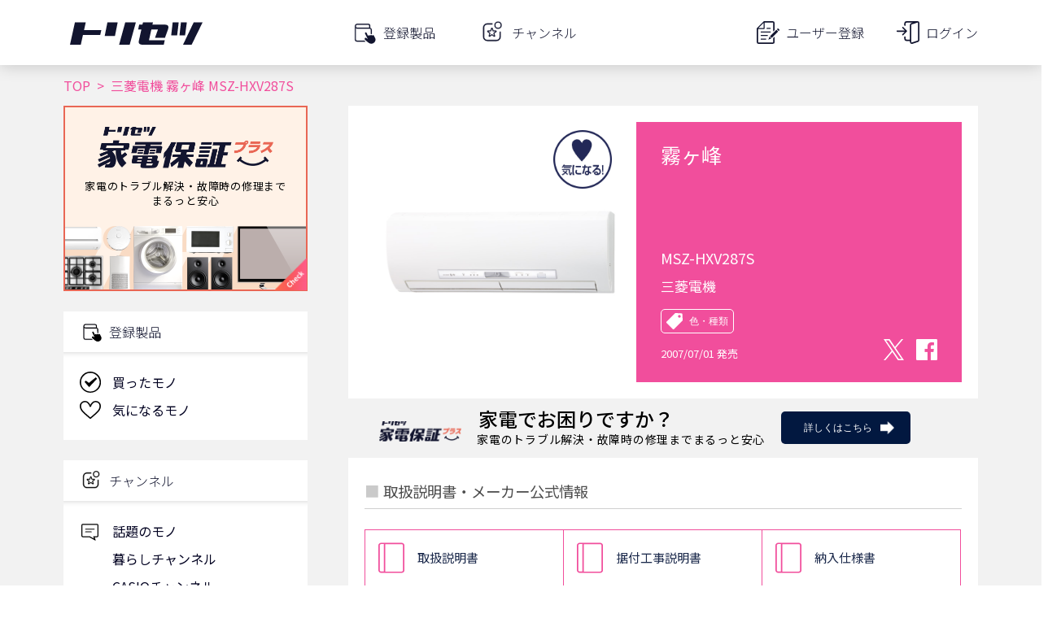

--- FILE ---
content_type: text/html; charset=utf-8
request_url: https://www.google.com/recaptcha/api2/aframe
body_size: 114
content:
<!DOCTYPE HTML><html><head><meta http-equiv="content-type" content="text/html; charset=UTF-8"></head><body><script nonce="3y-X9lRC_wuxc9C6n76aAw">/** Anti-fraud and anti-abuse applications only. See google.com/recaptcha */ try{var clients={'sodar':'https://pagead2.googlesyndication.com/pagead/sodar?'};window.addEventListener("message",function(a){try{if(a.source===window.parent){var b=JSON.parse(a.data);var c=clients[b['id']];if(c){var d=document.createElement('img');d.src=c+b['params']+'&rc='+(localStorage.getItem("rc::a")?sessionStorage.getItem("rc::b"):"");window.document.body.appendChild(d);sessionStorage.setItem("rc::e",parseInt(sessionStorage.getItem("rc::e")||0)+1);localStorage.setItem("rc::h",'1768835904640');}}}catch(b){}});window.parent.postMessage("_grecaptcha_ready", "*");}catch(b){}</script></body></html>